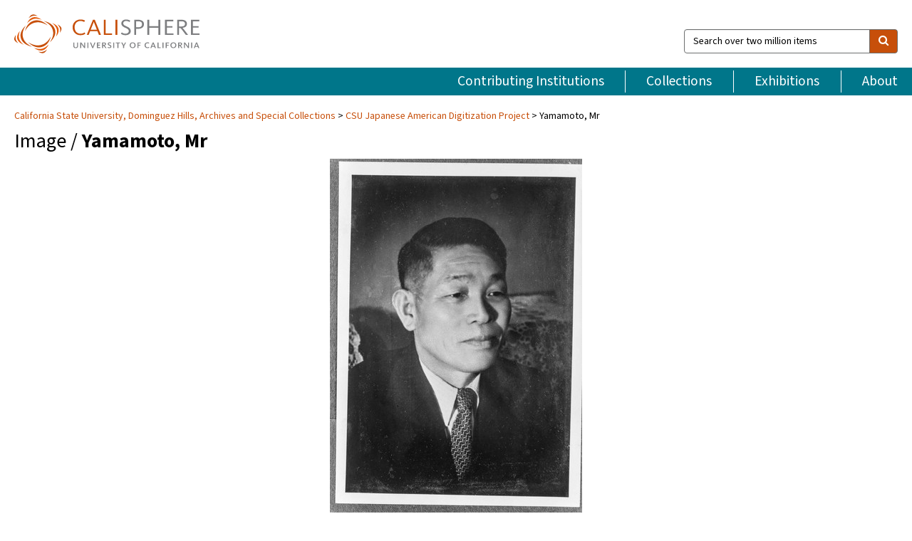

--- FILE ---
content_type: text/html; charset=UTF-8
request_url: https://calisphere.org/item/c40259e0c688736aae7b7a4fa12ab248/
body_size: 2419
content:
<!DOCTYPE html>
<html lang="en">
<head>
    <meta charset="utf-8">
    <meta name="viewport" content="width=device-width, initial-scale=1">
    <title></title>
    <style>
        body {
            font-family: "Arial";
        }
    </style>
    <script type="text/javascript">
    window.awsWafCookieDomainList = [];
    window.gokuProps = {
"key":"AQIDAHjcYu/GjX+QlghicBgQ/7bFaQZ+m5FKCMDnO+vTbNg96AH8rhIMJ+z/0ZlnwNGCUsFTAAAAfjB8BgkqhkiG9w0BBwagbzBtAgEAMGgGCSqGSIb3DQEHATAeBglghkgBZQMEAS4wEQQM0xF1depSHZO07bzbAgEQgDtkDWjfu/iA1FFovrm1DbICsUAV04yfVyp7MT61DYp7EWM6jDnLUg9RkBp27QieKrX3EpH4gWzcP8WQoA==",
          "iv":"D549pQFHLgAAAnJX",
          "context":"VZyKuayo/N2Rr5j6NXu9sAgr8cUYEF3UCItsFvOZzB+Bt7RmQ2lbcIdXl0MavGBBPqwX3YAOBS3zCecHIVmwXnkItzltnVTvXNDDjDh6+UczZfe0OMFv5N2HiExg1nXIW4xF2MPhFDl17f1EktI0Nd/5/8t2uYIMT7PB4ddk+QvBnT4/rO65bBQvVeu0TG3p0DTcbIBYrvOWxnvjSzxxvhOWWPOVXSwOq0j6yB6NcrVi9FA5OKchz/soEWMXM/vdKUWGR618zZYAv3KUsFzYv6HUKlkAO5ZACYbXrIHjpQxhzCcK3+UzAH0pZUmMDf1orRZ1V1OpJ/RhH9XYz6HjtqIsRdkbDUiWa4n4BZCAVHG389aqQpv6s3uVHfyV5OUBj9KGNaNouYiIfgT8+XE58PFMBLwks6BzBAy0Il3ViRHsIULnlDNfgBHqmszUrVIqGc/e08Z1sC8rfFGYp6f1ZhsM08X4ckNbLBS85hw3QDHTSmubldvkjvPESQHAKs29+zBY7fAl5RwdPJKJ8l7iis5l8DDTQQXC+xyG3f1d+y2ILPUEVPNVuAC6f2+Shbgw6M/YmsE4X/cBDRaYYWAOuO0FYM9AzS6qv+48UvldvMYYQUkw1P2gTegiGyjuxzxiy91GWjo2wGSe7hZ7I9UC63nOs26d7aWWB3uoIqRsWpbDCKFYNWSDxiQ+t69pDiO/4ekclPClQ6ThHvfe3z6Lxt9sTjlJcecUgr1zwEQhiudG1Zp0WctCYpFWQEeR4vf71Z5zKKcm8zXTkCG2n8sfZNRlSRehiYbWmg=="
};
    </script>
    <script src="https://5ec2a1ad32dc.d0db0a30.us-east-2.token.awswaf.com/5ec2a1ad32dc/46ee5c03b714/dcb236b90520/challenge.js"></script>
</head>
<body>
    <div id="challenge-container"></div>
    <script type="text/javascript">
        AwsWafIntegration.saveReferrer();
        AwsWafIntegration.checkForceRefresh().then((forceRefresh) => {
            if (forceRefresh) {
                AwsWafIntegration.forceRefreshToken().then(() => {
                    window.location.reload(true);
                });
            } else {
                AwsWafIntegration.getToken().then(() => {
                    window.location.reload(true);
                });
            }
        });
    </script>
    <noscript>
        <h1>JavaScript is disabled</h1>
        In order to continue, we need to verify that you're not a robot.
        This requires JavaScript. Enable JavaScript and then reload the page.
    </noscript>
</body>
</html>

--- FILE ---
content_type: text/html; charset=utf-8
request_url: https://calisphere.org/item/c40259e0c688736aae7b7a4fa12ab248/
body_size: 9033
content:


<!doctype html>
<html lang="en" class="no-js no-jquery">
  <head>
    <meta property="fb:app_id" content="416629941766392" />
    <meta charset="utf-8">
    

  
<title>Yamamoto, Mr — Calisphere</title>
    <!-- social media "cards" -->
    <!--  ↓ $('meta[property=og\\:type]) start marker for pjax hack -->
    <meta property="og:type" content="website" />
    <meta property="og:site_name" content="Calisphere"/>
    <meta name="google-site-verification" content="zswkUoo5r_a8EcfZAPG__mc9SyeH4gX4x3_cHsOwwmk" />
    <!--  ↕ stuff in the middle gets swapped out on `pjax:success` -->
    <meta name="twitter:card" content="summary_large_image" />
    <meta name="twitter:title" property="og:title" content="Yamamoto, Mr" />
    <meta name="twitter:description" property="og:description" content="
      Copy portrait of a man. Negative scan.In 1922, Kinso Ninomiya opened the Ninomiya Studio in Little Tokyo, Los Angeles. Due to Executive Order 9066 in 1942, the studio was forced to close but was reopened by Kinso and his son, Elwin Ichiro, in 1949. The studio operated in Little Tokyo until its final closing in 1986. The Ninomiya Studio Collection captures slices of Japanese American life in Los Angeles from the 1950s through the 1980s. The collection contains formal portraiture and candid photography in black and white and color as well as commercial photography for local businesses and reproductions of older photographs. The negatives come in a variety of sizes, including 8 x 10 inch negatives and panoramic negatives on Cirkut film. Each negative scanned has been selected out of multiple negatives and prints from a set. The title of the negative scan reflects the purchaser’s name.
    " />
    
      <meta name="og:image" content="https://calisphere.org/crop/999x999/26203/0c5aae949b02387dab1b8191488041e5" />
    
    <link rel="canonical" href="https://calisphere.org/item/c40259e0c688736aae7b7a4fa12ab248/" />
    
    <!--  ↓ $('meta[name=twitter\\:creator]') this should come last for pjax hack -->
    <meta name="twitter:creator" content="@calisphere" />



    <meta name="viewport" content="width=device-width, initial-scale=1.0, user-scalable=yes">
    <link rel="apple-touch-icon-precomposed" href="/favicon-152x152.png?v=2">
    <!-- Force favicon refresh per this stack overflow: http://stackoverflow.com/questions/2208933/how-do-i-force-a-favicon-refresh -->
    
    
      <link rel="stylesheet" href="/static_root/styles/vendor.fec1607d3047.css" />
      <link rel="stylesheet" href="/static_root/styles/main.2a3435242b4c.css" />
    
    
    
    
    
      <script></script>
    
    <script>
      //no-jquery class is now effectively a no-js class
      document.getElementsByTagName('html')[0].classList.remove('no-jquery');
    </script>
    




<!-- Matomo -->
<script>
  var _paq = window._paq = window._paq || [];
  /* tracker methods like "setCustomDimension" should be called before "trackPageView" */
  (function() {
    var u="//matomo.cdlib.org/";
    _paq.push(['setTrackerUrl', u+'matomo.php']);
    _paq.push(['setSiteId', '5']);
    var d=document, g=d.createElement('script'), s=d.getElementsByTagName('script')[0];
    g.async=true; g.src=u+'matomo.js'; s.parentNode.insertBefore(g,s);
  })();
</script>
<!-- End Matomo Code -->


  </head>
  <body>
    
    <div class="container-fluid">
      <a href="#js-pageContent" class="skipnav">Skip to main content</a>
      <header class="header">
        <button class="header__mobile-nav-button js-global-header__bars-icon" aria-label="navigation">
          <i class="fa fa-bars"></i>
        </button>
        <a class="header__logo js-global-header-logo" href="/">
          <img src="/static_root/images/logo-calisphere.3beaef457f80.svg" alt="Calisphere">
        </a>
        <button class="header__mobile-search-button js-global-header__search-icon" aria-label="search">
          <i class="fa fa-search"></i>
        </button>

        <div class="header__search mobile-nav__item js-global-header__search is-closed">
          <form class="global-search" role="search" id="js-searchForm" action="/search/" method="get">
            <label class="sr-only" for="header__search-field">Search over two million items</label>
            <div class="input-group">
              <input id="header__search-field" form="js-searchForm" name="q" value="" type="search" class="form-control global-search__field js-globalSearch" placeholder="Search over two million items">
              <span class="input-group-btn">
                <button class="btn btn-default global-search__button" type="submit" aria-label="search">
                  <span class="fa fa-search"></span>
                </button>
              </span>
            </div>
          </form>
        </div>
        <div class="header__nav js-global-header__mobile-links is-closed" aria-expanded="false">
          <nav class="header-nav mobile-nav" aria-label="main navigation">
            <ul>
              <li>
                <a href="/institutions/" data-pjax="js-pageContent">Contributing Institutions</a>
              </li>
              <li>
                <a href="/collections/" data-pjax="js-pageContent">Collections</a>
              </li>
              <li>
                <a href="/exhibitions/" data-pjax="js-pageContent">Exhibitions</a>
              </li>
              <li>
                <a href="/about/" data-pjax="js-pageContent">About</a>
              </li>
            </ul>
          </nav>
        </div>
      </header>
      <main id="js-pageContent">

<div id="js-itemContainer" class="obj__container" data-itemId="c40259e0c688736aae7b7a4fa12ab248">
  
    

<nav class="breadcrumb--style2" aria-label="breadcrumb navigation">
  <ul>
  
    <li>
      <a href="/institution/165/collections/" data-pjax="js-pageContent">
      
      California State University, Dominguez Hills, Archives and Special Collections
      </a>
    </li>
  

  
    <li>
      <a href="/collections/26203/" data-pjax="js-pageContent" class="js-relatedCollection">CSU Japanese American Digitization Project</a>
    </li>
  
    <li>Yamamoto, Mr</li>
  </ul>
</nav>

<h1 class="obj__heading">
  
    Image
  
 / <strong>Yamamoto, Mr</strong></h1>

<div id="js-objectViewport" data-item_id="c40259e0c688736aae7b7a4fa12ab248">

  <div class="obj-container__simple-image">

  
  <a class="obj__link"
    
      href="http://cdm16855.contentdm.oclc.org/cdm/ref/collection/p16855coll4/id/17556"
    
  >
  
    
      <div class="obj__icon-container">
        
          
          <img class="obj__simple-image" src="/clip/500x500/26203/0c5aae949b02387dab1b8191488041e5" alt="Yamamoto, Mr" width=713 height=1008 style="
            width:
              
                auto
              ; 
            height: 
              
                
                  500px
                
              ;">
          
        

        
          
            <div class="obj__overlay-icon image"></div>
          
        
      </div>
    
    
    <div class="obj__caption">
      
        
          View source image
        
         on contributor's website.
      
    </div>
    
  
  </a>
  

</div>


</div>



<div class="modal fade" id="citationModal" tabindex="-1" role="dialog" aria-labelledby="citationModalTitle">
  <div class="modal-dialog" role="document">
    <div class="modal-content">
      <div class="modal-header">
        <button type="button" class="close" data-dismiss="modal" aria-label="Close"><span aria-hidden="true">&times;</span></button>
        <h4 class="modal-title" id="citationModalTitle">Get Citation</h4>
        <p class="margin-bottom-0">We recommend you include the following information in your citation. Look below the item for additional data you may want to include.</p>
      </div>
      <div class="modal-body">
        <textarea class="citation__textarea" aria-label="Citation" onclick="this.focus();this.select()">
Title: Yamamoto, Mr
Date: 1955-07-30
Collection: CSU Japanese American Digitization Project
Owning Institution: California State University, Dominguez Hills, Archives and Special Collections
Source: Calisphere
Date of access: January 22 2026 04:58
Permalink: https://calisphere.org/item/c40259e0c688736aae7b7a4fa12ab248/</textarea>
      </div>
      <div class="modal-footer">
        <button type="button" class="btn btn-default" data-dismiss="modal">Close</button>
      </div>
    </div>
  </div>
</div>

<div class="modal fade" id="contactOwnerModal" tabindex="-1" role="dialog" aria-labelledby="contactOwnerModalTitle">
  <div class="modal-dialog" role="document">
    <div class="modal-content">
      <div class="modal-header">
        <button type="button" class="close" data-dismiss="modal" aria-label="Close"><span aria-hidden="true">&times;</span></button>
        <h4 class="modal-title" id="contactOwnerModalTitle">Contact Owning Institution</h4>
        <p class="margin-bottom-0">All fields are required.</p>
      </div>
      <form id="js-contactOwner" action="/contactOwner/" method="get">
        <div id="js-contactOwnerForm">
          <div class="modal-body">
            <div class="container-fluid">
              <div class="row">
                <div class="col-md-6">
                  <div class="contact-owner__form-col1">
                    <div class="well well-sm">
                      
                      California State University, Dominguez Hills, Archives and Special Collections<br/>
                      archives@csudh.edu<br/>
                      (310) 243-3895<br/>
                      
                        <a href="https://libguides.csudh.edu/archives-home" target="_blank">https://libguides.csudh.edu/archives-home</a>
                      
                    </div>
                    <div class="form-group">
                      <label class="control-label" for="contactOwner-name">Name:</label>
                      <input type="text" class="form-control" id="contactOwner-name" placeholder="Your full name" form="js-contactOwner" name="name">
                    </div>
                    <div class="form-group">
                      <label class="control-label" for="contactOwner-email">Email:</label>
                      <input type="email" class="form-control" id="contactOwner-email" placeholder="Your email" form="js-contactOwner" name="email">
                    </div>
                    <div class="form-group">
                      <label class="control-label has-feedback" for="contactOwner-verifyEmail">Verify Email:</label>
                      <input type="email" class="form-control" id="contactOwner-verifyEmail" placeholder="Verify your email">
                    </div>
                    <div class="form-group">
                      <label class="control-label" for="contactOwner-demographic">How would you best describe yourself?</label>
                      <select id="contactOwner-demographic" class="form-control" form="js-contactOwner" name="demographic">
                        <option value="teacher">K-12 teacher or librarian</option>
                        <option value="student">K-12 student</option>
                        <option value="college">College student</option>
                        <option value="gradstudent">Graduate student</option>
                        <option value="faculty">Faculty or Academic Researcher</option>
                        <option value="archivist">Archivist or Librarian</option>
                        <option value="genealogist">Genealogist or family researcher</option>
                        <option value="other">Other, please specify</option>
                      </select>
                    </div>
                    <div class="form-group">
                      <label class="sr-only" for="contactOwner-specifiedDemographic">If "Other," please specify</label>
                      <input type="text" class="form-control" id="contactOwner-specifiedDemographic" placeholder='If "Other," please specify' form="js-contactOwner" name="demographic-specification" disabled>
                    </div>
                  </div>
                </div>
                <div class="col-md-6 contact-owner__form-border">
                  <div class="contact-owner__form-col2">
                    <div class="well well-sm">Every item on Calisphere has been contributed to the site by a California institution. The institution can answer questions about this item, assit you with obtaining a hi-res copy, and gather additional information you may have about it. If you are experiencing technical issues, we'd request that you contact Calisphere directly.</div>
                    <div class="form-group">
                      <div class="form-group">
                        <label class="control-label" for="contactOwner-requestReason">Nature of Request</label>
                        <select id="contactOwner-requestReason" class="form-control" form="js-contactOwner" name="request_reason">
                          <option selected>Request high-resolution copy of item</option>
                          <option>Ask a copyright question</option>
                          <option>Get more information</option>
                          <option>Report an error</option>
                          <option>Leave a comment</option>
                        </select>
                      </div>
                      <div class="form-group">
                        <label class="control-label" >Subject:</label>
                        <p class="form-control-static">RE: Calisphere: <span class="js-requestReason">Request high-resolution copy of item</span> for Yamamoto, Mr</p>
                      </div>
                      <div class="form-group">
                        <label class="control-label" for="contactOwner-message">Message</label>
                        <textarea id="contactOwner-message" class="form-control contact-owner__form-textarea" form="js-contactOwner" name="message"></textarea>
                      </div>
                    </div>
                  </div>
                </div>
              </div>
            </div>
          </div>
          <div class="modal-footer">
            <div class="float-left">
              <input type="checkbox" id="contactOwner-copySelf" form="js-contactOwner" name="copySelf">
              <label for="contactOwner-copySelf">Check to send a copy of this message to your email.</label>
            </div>
            <div class="float-right">
              <button type="button" class="btn btn-default" data-dismiss="modal">Cancel</button>
              <button id="contactOwner-submit" type="submit" class="btn btn-calisphere" form="js-contactOwner">Submit</button>
            </div>
          </div>
        </div>
      </form>
    </div>
  </div>
</div>





<div class="obj-buttons">

  <div class="obj-button">
    <a class="btn btn-xs obj-buttons__citation" href="javascript: void(0)" data-toggle="modal" data-target="#citationModal">Get Citation</a>
  </div>

  <div class="obj-buttons__contact-text">
    <span>Have a question about this item? </span>
  </div>

  <div class="obj-button__contact-owner">
    <a class="btn btn-xs button__contact-owner" 
      href="/institution/165/collections/"
      data-pjax="js-pageContent"
      >
      <span class="fa fa-envelope"></span>
      Contact Owner
    </a>
  </div>

  

  
</div>


<h2 class="meta-heading">
  
    Item information.
    
    <a class="meta-heading__preview-link" href="http://cdm16855.contentdm.oclc.org/cdm/ref/collection/p16855coll4/id/17556">
      View source record on contributor's website.
    </a>
    
  
</h2>

<div class="row">
  <div class="col-md-8">
    
      <div class="meta-block" itemscope itemtype="https://schema.org/CreativeWork">

  <dl class="meta-block__list">
    <!-- Indexed At: 2025-12-03T22:16:19.813460 -->
    <!-- Page: 78.jsonl -->
    <!-- Version Path: 26203/vernacular_metadata_2025-12-03T01:02:52/mapped_metadata_2025-12-03T01:24:51/with_content_urls_2025-12-03T01:34:32 -->
    <dt class="meta-block__type">Title</dt>
    <dd class="meta-block__defin" itemprop="name">Yamamoto, Mr<br/> </dd>

    

    
      <dt class="meta-block__type">Creator</dt>
      <dd class="meta-block__defin" itemprop="creator">Ninomiya Studio: photographer <br> </dd>
    

    

    
      <dt class="meta-block__type">Date Created and/or Issued</dt>
      <dd class="meta-block__defin" itemprop="dateCreated">1955-07-30 <br> </dd>
    

    

    
      <dt class="meta-block__type">Contributing Institution</dt>
      <dd class="meta-block__defin" itemprop="provider">
        
          <a
            href="/institution/165/collections/"
            data-pjax="js-pageContent"
            data-ga-code=""
            data-ga-dim2="california-state-university-dominguez-hills-archiv"
          >
          
          California State University, Dominguez Hills, Archives and Special Collections</a> <br>
        
      </dd>
    

    
      <dt class="meta-block__type">Collection</dt>
      <dd class="meta-block__defin" itemprop="isPartOf">
        <a
          href="/collections/26203/"
          data-pjax="js-pageContent"
          class="js-relatedCollection"
          data-ga-dim1="csu_jadpcsu-japanese-american-digitization-project-this-co"
          data-ga-dim4="OAI"
        >CSU Japanese American Digitization Project</a> <br> </dd>
    

    
      <dt class="meta-block__type">Rights Information</dt>
      <dd class="meta-block__defin">
      
        Permission to publish the image must be obtained from the CSUDH Archives as owner of the physical item and copyright. In instances when the copyright ownership is not clear it is the responsibility of the researcher to obtain copyright permission. <br>
      
      
    

    

    

    <!-- rights date is not currently multivalued -->
    

    
			<dt class="meta-block__type">Description</dt>
			<dd class="meta-block__defin" itemprop="description">Copy portrait of a man. Negative scan. <br> In 1922, Kinso Ninomiya opened the Ninomiya Studio in Little Tokyo, Los Angeles. Due to Executive Order 9066 in 1942, the studio was forced to close but was reopened by Kinso and his son, Elwin Ichiro, in 1949. The studio operated in Little Tokyo until its final closing in 1986. The Ninomiya Studio Collection captures slices of Japanese American life in Los Angeles from the 1950s through the 1980s. The collection contains formal portraiture and candid photography in black and white and color as well as commercial photography for local businesses and reproductions of older photographs. The negatives come in a variety of sizes, including 8 x 10 inch negatives and panoramic negatives on Cirkut film. Each negative scanned has been selected out of multiple negatives and prints from a set. The title of the negative scan reflects the purchaser’s name. <br> </dd>
		

    
			<dt class="meta-block__type">Type</dt>
			<dd class="meta-block__defin">image <br> </dd>
		

    
			<dt class="meta-block__type">Format</dt>
			<dd class="meta-block__defin">Photographs <br> black and white, 5 x 7 inches; 1 negative <br> image/jpeg <br> </dd>
		

    

    

    
			<dt class="meta-block__type">Identifier</dt>
			<dd class="meta-block__defin">nino_55-343_01 <br> csudh_nino_02328 <br> <a href="http://cdm16855.contentdm.oclc.org/cdm/ref/collection/p16855coll4/id/17556" rel="nofollow">http://cdm16855.contentdm.oclc.org/cdm/ref/collection/p16855coll4/id/17556</a> <br> </dd>
		

    
			<dt class="meta-block__type">Language</dt>
			<dd class="meta-block__defin" itemprop="inLanguage">English <br> </dd>
		

    
      <dt class="meta-block__type">Subject</dt>
			<dd class="meta-block__defin" itemprop="about">Portrait photography <br> </dd>
		

    

    
			<dt class="meta-block__type">Place</dt>
			<dd class="meta-block__defin">Los Angeles, California <br> </dd>
		

    
			<dt class="meta-block__type">Source</dt>
			<dd class="meta-block__defin">CSU Dominguez Hills Department of Archives and Special Collections <br> </dd>
		

    
      <dt class="meta-block__type">Relation</dt>
      <dd class="meta-block__defin">
        
          <a href="/collections/26203/?relation_ss=California%20State%20University%20Japanese%20American%20Digitization%20Project" rel="nofollow">California State University Japanese American Digitization Project</a>
        
      <br/>
        
          <a href="https://oac.cdlib.org/findaid/ark:/13030/c84t6q6p/" rel="nofollow">https://oac.cdlib.org/findaid/ark:/13030/c84t6q6p/</a>
        
      <br/>
        
          <a href="/collections/26203/?relation_ss=Ninomiya%20Studio%20Collection" rel="nofollow">Ninomiya Studio Collection</a>
        
      <br/></dd>
    

    

    

    

  </dl>

</div>

    
  </div>
  <div class="col-md-4">
    <div class="meta-sidebar">
      <div class="meta-sidebar__block">
        <h3>About the collections in Calisphere</h3>
        <p>Learn more about the collections in Calisphere. View our <a href="/overview/" data-pjax="js-pageContent">statement on digital primary resources</a>.</p>
      </div>
      <div class="meta-sidebar__block">
        <h3>Copyright, permissions, and use</h3>
        <p>If you're wondering about permissions and what you can do with this item, a good starting point is the "rights information" on this page. See our <a href="/terms/" data-pjax="js-pageContent">terms of use</a> for more tips.</p>
      </div>
      <div class="meta-sidebar__block">
        <h3>Share your story</h3>
        <p>Has Calisphere helped you advance your research, complete a project, or find something meaningful? We'd love to hear about it; please <a href="/contact/" data-pjax="js-pageContent">send us a message</a>.</p>
      </div>
    </div>
  </div>
</div>



  
</div>

<h2>Explore related content on Calisphere:</h2>

<div id="js-relatedExhibitions"></div>

<div id="js-carouselContainer" class="carousel__container">
  


  
    <div class="carousel__search-results" data-set="mlt-set">
      <strong>Similar items</strong> on Calisphere
    </div>
  

  
    &nbsp;
  

  

  <div class="carousel" id="js-carousel" data-carousel_start="" data-numFound="25">
    

  
  <div class="js-carousel_item carousel__item">
    <a class="carousel__link js-item-link" href="/item/c40259e0c688736aae7b7a4fa12ab248/" data-item_id="c40259e0c688736aae7b7a4fa12ab248" data-item_number="">
      <div class="thumbnail__container">
        
          <img
          data-lazy="/crop/120x120/26203/0c5aae949b02387dab1b8191488041e5"
          
          class="carousel__image"
          
          alt="Yamamoto, Mr"
          >

          

        
      </div>
      <div class="carousel__thumbnail-caption">: Yamamoto, Mr
      </div>
    </a>
  </div>
  
  <div class="js-carousel_item carousel__item">
    <a class="carousel__link js-item-link" href="/item/2cf8519ba07bc4959ecf3ce5561c99f5/" data-item_id="2cf8519ba07bc4959ecf3ce5561c99f5" data-item_number="">
      <div class="thumbnail__container">
        
          <img
          data-lazy="/crop/120x120/26203/e46be75c1b101680c5a66339c74a74dc"
          
          class="carousel__image"
          
          alt="Yamamoto, Mr"
          >

          

        
      </div>
      <div class="carousel__thumbnail-caption">: Yamamoto, Mr
      </div>
    </a>
  </div>
  
  <div class="js-carousel_item carousel__item">
    <a class="carousel__link js-item-link" href="/item/4a04946b00b2fbc79b0fbfd4273a2949/" data-item_id="4a04946b00b2fbc79b0fbfd4273a2949" data-item_number="">
      <div class="thumbnail__container">
        
          <img
          data-lazy="/crop/120x120/26203/5a512ec88426e1d7c429346fb57c004d"
          
          class="carousel__image"
          
          alt="Yamamoto, Mr"
          >

          

        
      </div>
      <div class="carousel__thumbnail-caption">: Yamamoto, Mr
      </div>
    </a>
  </div>
  
  <div class="js-carousel_item carousel__item">
    <a class="carousel__link js-item-link" href="/item/7002d3220caa8554b8a798a153bbf932/" data-item_id="7002d3220caa8554b8a798a153bbf932" data-item_number="">
      <div class="thumbnail__container">
        
          <img
          data-lazy="/crop/120x120/26203/6b5f972f06f171f39abb7b3aeeae1f84"
          
          class="carousel__image"
          
          alt="Yamamoto, Mr"
          >

          

        
      </div>
      <div class="carousel__thumbnail-caption">: Yamamoto, Mr
      </div>
    </a>
  </div>
  
  <div class="js-carousel_item carousel__item">
    <a class="carousel__link js-item-link" href="/item/70d2653a3a2f19eb67caaafc390077db/" data-item_id="70d2653a3a2f19eb67caaafc390077db" data-item_number="">
      <div class="thumbnail__container">
        
          <img
          data-lazy="/crop/120x120/26203/0dd30a3bee08c5db478313856e234242"
          
          class="carousel__image"
          
          alt="Yamamoto, Mr"
          >

          

        
      </div>
      <div class="carousel__thumbnail-caption">: Yamamoto, Mr
      </div>
    </a>
  </div>
  
  <div class="js-carousel_item carousel__item">
    <a class="carousel__link js-item-link" href="/item/a2d7fa15e8e565fd157f79e136c56754/" data-item_id="a2d7fa15e8e565fd157f79e136c56754" data-item_number="">
      <div class="thumbnail__container">
        
          <img
          data-lazy="/crop/120x120/26203/89d2750cdb6e82b474e634dc530b6ad7"
          
          class="carousel__image"
          
          alt="Yamamoto, Mr"
          >

          

        
      </div>
      <div class="carousel__thumbnail-caption">: Yamamoto, Mr
      </div>
    </a>
  </div>
  
  <div class="js-carousel_item carousel__item">
    <a class="carousel__link js-item-link" href="/item/a53c4407bdcd3d1f76ea8cac118c9fda/" data-item_id="a53c4407bdcd3d1f76ea8cac118c9fda" data-item_number="">
      <div class="thumbnail__container">
        
          <img
          data-lazy="/crop/120x120/26203/1a4b45d6102ce52668fb456357954a59"
          
          class="carousel__image"
          
          alt="Yamamoto, Mr"
          >

          

        
      </div>
      <div class="carousel__thumbnail-caption">: Yamamoto, Mr
      </div>
    </a>
  </div>
  
  <div class="js-carousel_item carousel__item">
    <a class="carousel__link js-item-link" href="/item/85e6fc6a286fffafc3ee41ee3096906d/" data-item_id="85e6fc6a286fffafc3ee41ee3096906d" data-item_number="">
      <div class="thumbnail__container">
        
          <img
          data-lazy="/crop/120x120/26203/d9cb5d6b450f3002eb378a5746e21c72"
          
          class="carousel__image"
          
          alt="Urdaneta, Dick"
          >

          

        
      </div>
      <div class="carousel__thumbnail-caption">: Urdaneta, Dick
      </div>
    </a>
  </div>
  
  <div class="js-carousel_item carousel__item">
    <a class="carousel__link js-item-link" href="/item/6195dd18d4e0ac99b3600b5d3e771d4d/" data-item_id="6195dd18d4e0ac99b3600b5d3e771d4d" data-item_number="">
      <div class="thumbnail__container">
        
          <img
          data-lazy="/crop/120x120/26203/b57068b43ef52f471e438a8e56af0087"
          
          class="carousel__image"
          
          alt="Kato, Kitayaka"
          >

          

        
      </div>
      <div class="carousel__thumbnail-caption">: Kato, Kitayaka
      </div>
    </a>
  </div>
  
  <div class="js-carousel_item carousel__item">
    <a class="carousel__link js-item-link" href="/item/b1e31c2807f49e9ab07c7bd48375c709/" data-item_id="b1e31c2807f49e9ab07c7bd48375c709" data-item_number="">
      <div class="thumbnail__container">
        
          <img
          data-lazy="/crop/120x120/26203/6d453e13189fb28c300991b83ec407d9"
          
          class="carousel__image"
          
          alt="Tsurodome, Mrs"
          >

          

        
      </div>
      <div class="carousel__thumbnail-caption">: Tsurodome, Mrs
      </div>
    </a>
  </div>
  
  <div class="js-carousel_item carousel__item">
    <a class="carousel__link js-item-link" href="/item/ceac6e1a6a5de1d1f60ef4cb64b0e1de/" data-item_id="ceac6e1a6a5de1d1f60ef4cb64b0e1de" data-item_number="">
      <div class="thumbnail__container">
        
          <img
          data-lazy="/crop/120x120/26203/09365121200dd5caa17cd4a503ba7108"
          
          class="carousel__image"
          
          alt="Miyamoto, David"
          >

          

        
      </div>
      <div class="carousel__thumbnail-caption">: Miyamoto, David
      </div>
    </a>
  </div>
  
  <div class="js-carousel_item carousel__item">
    <a class="carousel__link js-item-link" href="/item/54f239c79f5d8606e5a1f0201eb4322d/" data-item_id="54f239c79f5d8606e5a1f0201eb4322d" data-item_number="">
      <div class="thumbnail__container">
        
          <img
          data-lazy="/crop/120x120/26203/b48ac95478009f98000840cd0345942c"
          
          class="carousel__image"
          
          alt="Yoneda, Frank"
          >

          

        
      </div>
      <div class="carousel__thumbnail-caption">: Yoneda, Frank
      </div>
    </a>
  </div>
  
  <div class="js-carousel_item carousel__item">
    <a class="carousel__link js-item-link" href="/item/301f2d79bcf46fb167c29c1f5d4e95a4/" data-item_id="301f2d79bcf46fb167c29c1f5d4e95a4" data-item_number="">
      <div class="thumbnail__container">
        
          <img
          data-lazy="/crop/120x120/26203/65bb9491a92d79c4ba47569a335901ef"
          
          class="carousel__image"
          
          alt="Kang, Y.S"
          >

          

        
      </div>
      <div class="carousel__thumbnail-caption">: Kang, Y.S
      </div>
    </a>
  </div>
  
  <div class="js-carousel_item carousel__item">
    <a class="carousel__link js-item-link" href="/item/8a77e50e1cbbe4352e48f9e478b68094/" data-item_id="8a77e50e1cbbe4352e48f9e478b68094" data-item_number="">
      <div class="thumbnail__container">
        
          <img
          data-lazy="/crop/120x120/26203/e72312da433928c778ec4af9cc9577e1"
          
          class="carousel__image"
          
          alt="Nakasone, Mr"
          >

          

        
      </div>
      <div class="carousel__thumbnail-caption">: Nakasone, Mr
      </div>
    </a>
  </div>
  
  <div class="js-carousel_item carousel__item">
    <a class="carousel__link js-item-link" href="/item/b1cd3a734455c1142293e80ddcbebae2/" data-item_id="b1cd3a734455c1142293e80ddcbebae2" data-item_number="">
      <div class="thumbnail__container">
        
          <img
          data-lazy="/crop/120x120/26203/2062b7641cdaaa4fa9a4953afbe9049a"
          
          class="carousel__image"
          
          alt="Otani, Norio"
          >

          

        
      </div>
      <div class="carousel__thumbnail-caption">: Otani, Norio
      </div>
    </a>
  </div>
  
  <div class="js-carousel_item carousel__item">
    <a class="carousel__link js-item-link" href="/item/01db839c04c546b47b946362ea6b5f85/" data-item_id="01db839c04c546b47b946362ea6b5f85" data-item_number="">
      <div class="thumbnail__container">
        
          <img
          data-lazy="/crop/120x120/26203/4132700f991f9acfaa940d8205369506"
          
          class="carousel__image"
          
          alt="[Family]"
          >

          

        
      </div>
      <div class="carousel__thumbnail-caption">: [Family]
      </div>
    </a>
  </div>
  
  <div class="js-carousel_item carousel__item">
    <a class="carousel__link js-item-link" href="/item/d8e43f3155a6dd379e243240187dad3c/" data-item_id="d8e43f3155a6dd379e243240187dad3c" data-item_number="">
      <div class="thumbnail__container">
        
          <img
          data-lazy="/crop/120x120/26203/d9ee5395b1d6fdd54b6e27e6ca555018"
          
          class="carousel__image"
          
          alt="Ninomiya, Mitchell"
          >

          

        
      </div>
      <div class="carousel__thumbnail-caption">: Ninomiya, Mitchell
      </div>
    </a>
  </div>
  
  <div class="js-carousel_item carousel__item">
    <a class="carousel__link js-item-link" href="/item/27bc9839bd69febad9649405ce93aac9/" data-item_id="27bc9839bd69febad9649405ce93aac9" data-item_number="">
      <div class="thumbnail__container">
        
          <img
          data-lazy="/crop/120x120/26203/325e0027e8c2818a723149fc58375c69"
          
          class="carousel__image"
          
          alt="Papp, Frank M"
          >

          

        
      </div>
      <div class="carousel__thumbnail-caption">: Papp, Frank M
      </div>
    </a>
  </div>
  
  <div class="js-carousel_item carousel__item">
    <a class="carousel__link js-item-link" href="/item/25461d2aefa2bed823455fc166122bde/" data-item_id="25461d2aefa2bed823455fc166122bde" data-item_number="">
      <div class="thumbnail__container">
        
          <img
          data-lazy="/crop/120x120/26203/c9b698089775a8914b695897f00e7e16"
          
          class="carousel__image"
          
          alt="Ninomiya, Kinso"
          >

          

        
      </div>
      <div class="carousel__thumbnail-caption">: Ninomiya, Kinso
      </div>
    </a>
  </div>
  
  <div class="js-carousel_item carousel__item">
    <a class="carousel__link js-item-link" href="/item/741bd010484cda682178bee52420af6b/" data-item_id="741bd010484cda682178bee52420af6b" data-item_number="">
      <div class="thumbnail__container">
        
          <img
          data-lazy="/crop/120x120/26203/1ef0ac6a2b0fa53335a0b325384492ed"
          
          class="carousel__image"
          
          alt="Kurihara, Kelly"
          >

          

        
      </div>
      <div class="carousel__thumbnail-caption">: Kurihara, Kelly
      </div>
    </a>
  </div>
  
  <div class="js-carousel_item carousel__item">
    <a class="carousel__link js-item-link" href="/item/333203793fc80c99f8a72441ed1e2c2c/" data-item_id="333203793fc80c99f8a72441ed1e2c2c" data-item_number="">
      <div class="thumbnail__container">
        
          <img
          data-lazy="/crop/120x120/26203/138d7057d76053b65a7e56defb8ec4ed"
          
          class="carousel__image"
          
          alt="Yoshimato, Ken"
          >

          

        
      </div>
      <div class="carousel__thumbnail-caption">: Yoshimato, Ken
      </div>
    </a>
  </div>
  
  <div class="js-carousel_item carousel__item">
    <a class="carousel__link js-item-link" href="/item/9fb063c62f4e2b6d7aea7e1bb81f28c8/" data-item_id="9fb063c62f4e2b6d7aea7e1bb81f28c8" data-item_number="">
      <div class="thumbnail__container">
        
          <img
          data-lazy="/crop/120x120/26203/7769e3c7492a66a386b4eac6add26f36"
          
          class="carousel__image"
          
          alt="Hara"
          >

          

        
      </div>
      <div class="carousel__thumbnail-caption">: Hara
      </div>
    </a>
  </div>
  
  <div class="js-carousel_item carousel__item">
    <a class="carousel__link js-item-link" href="/item/c6e36c7cc4567eaa808110a928804c44/" data-item_id="c6e36c7cc4567eaa808110a928804c44" data-item_number="">
      <div class="thumbnail__container">
        
          <img
          data-lazy="/crop/120x120/26203/526c81236045b7a7f0d1056200b907d5"
          
          class="carousel__image"
          
          alt="Kubota, Rose K"
          >

          

        
      </div>
      <div class="carousel__thumbnail-caption">: Kubota, Rose K
      </div>
    </a>
  </div>
  
  <div class="js-carousel_item carousel__item">
    <a class="carousel__link js-item-link" href="/item/6fb2d25f39eab9b693851c91358f8981/" data-item_id="6fb2d25f39eab9b693851c91358f8981" data-item_number="">
      <div class="thumbnail__container">
        
          <img
          data-lazy="/crop/120x120/26203/8552605dda559b9677ec5eafb159c2a9"
          
          class="carousel__image"
          
          alt="Kurihara, Karyn"
          >

          

        
      </div>
      <div class="carousel__thumbnail-caption">: Kurihara, Karyn
      </div>
    </a>
  </div>
  
  <div class="js-carousel_item carousel__item">
    <a class="carousel__link js-item-link" href="/item/250c47ddee74be0fe12b47b3a8c80a7e/" data-item_id="250c47ddee74be0fe12b47b3a8c80a7e" data-item_number="">
      <div class="thumbnail__container">
        
          <img
          data-lazy="/crop/120x120/26203/ae5361062a925f10a0867c70a565a53d"
          
          class="carousel__image"
          
          alt="Terazawa, Toshio"
          >

          

        
      </div>
      <div class="carousel__thumbnail-caption">: Terazawa, Toshio
      </div>
    </a>
  </div>
  

  </div>

</div>

<div class="related-coll__item-wrapper">
  <div class="related-coll--search-results-page" id="js-relatedCollections">
    


<div class="related-coll" id="related-coll">
  <div class="related-coll__title">
    <!-- if we're on an item page -->
    
      <!-- if we've explicitly selected a single collection from the facet sidebar -->
      
        <strong>Collections</strong> containing your search results (1 found)
      
    
  </div>
  <div class="related-coll__lockup-container">
  
    <div class="col-xs-12 col-sm-4" role="group" aria-labelledby="label-csu-japanese-american-digitization-project">
      <a class="related-coll__link js-relatedCollection" href="/collections/26203/" data-pjax="js-pageContent">
        <div class="related-coll__container">
          <div class="col-xs-12 col-sm-12">

            
            
            
            <div class="related-coll__thumbnail-container1">
              
                <img
                src="/crop/300x300/26203/0c5aae949b02387dab1b8191488041e5"
                class="thumbnail__image"
                alt="">

                

              
            </div>
            
            
            
            <div class="related-coll__thumbnail-container2">
              
                <img
                src="/crop/300x300/26203/26dad79f9333aeb8bfdc88df3fe718e0"
                class="thumbnail__image"
                alt="">

                

              
            </div>
            
            
            
            <div class="related-coll__thumbnail-container3">
              
                <img
                src="/crop/300x300/26203/fb93bb9f2479bd203536dbe0e758309f"
                class="thumbnail__image"
                alt="">

                

              
            </div>
            
            
            
            
            
          </div>
          <div class="col-xs-12 col-sm-12 related-coll__caption" id="label-csu-japanese-american-digitization-project">
            <p>CSU Japanese American Digitization Project</p>
            <p>Institution: California State University, Dominguez Hills, Archives and Special Collections</p>
          </div>
        </div>
      </a>
    </div>
  

  

  
  </div>

</div>

  </div>
</div>
<!--
  header returned from solr; for debugging
  
  -->
</main>
      
<footer class="footer">
  <a class="footer__logo js-global-header-logo" href="/">
    <img src="/static_root/images/logo-calisphere.3beaef457f80.svg" alt="Calisphere">
  </a>

  <div class="footer__search mobile-nav__item">
    <form class="global-search" role="search" id="js-footerSearch" action="/search/" method="get">
      <label for="footer__search-field" class="global-search__label">Search over two million items</label>
      <div class="input-group">
        <input id="footer__search-field" form="js-footerSearch" name="q" value="" type="search" class="form-control global-search__field js-globalSearch">
        <span class="input-group-btn">
          <button class="btn btn-default global-search__button" type="submit" aria-label="search"><span class="fa fa-search"></span>
          </button>
        </span>
      </div>
    </form>
  </div>

  <div class="footer__nav">
    <nav class="footer-nav mobile-nav" aria-label="footer navigation">
      <ul>
        <li>
          <a href="/" data-pjax="js-pageContent">
            Home
          </a>
        </li>
        <li>
          <a href="/about/" data-pjax="js-pageContent">
            About Calisphere
          </a>
        </li>
        <li>
          <a href="/institutions/" data-pjax="js-pageContent">
            Contributing Institutions
          </a>
        </li>
        <li>
          <a href="/collections/" data-pjax="js-pageContent">
            Collections
          </a>
        </li>
        <li>
          <a href="/exhibitions/" data-pjax="js-pageContent">
            Exhibitions
          </a>
        </li>
        <li>
          <a href="/help/" data-pjax="js-pageContent">
            FAQs
          </a>
        </li>
        <li>
          <a href="/terms/" data-pjax="js-pageContent">
            Terms of Use
          </a>
        </li>
        <li>
          <a href="/privacy/" data-pjax="js-pageContent">
            Privacy Statement
          </a>
        </li>
        <li>
          <a href="https://cdlib.org/about/policies-and-guidelines/accessibility/">Accessibility</a>
        </li>
        <li>
          <a href="/contact/" data-pjax="js-pageContent">
            Contact Us
          </a>
        </li>
      </ul>
    </nav>
  </div>

  <div class="footer__copyright">
    Calisphere is a service of the <a href="https://libraries.universityofcalifornia.edu/">UC Libraries</a>,<br> powered by the <a href="https://cdlib.org/">California Digital Library</a>.
  </div>
  <div class="footer__social-icons" role="group" aria-labelledby="footer-connect-label">
    <span id="footer-connect-label">Connect with us:</span>
    <a class="footer__twitter-icon"
       href="https://twitter.com/calisphere"
       aria-label="Calisphere on Twitter"><span class="fa fa-twitter-square"></span>
    </a>
    <a class="footer__facebook-icon"
       href="https://www.facebook.com/calisphere"
       aria-label="Calisphere on Facebook"><span class="fa fa-facebook-square"></span>
    </a>
  </div>
</footer>

    </div>

    
    
      <script src="/static_root/scripts/vendor.740415ea1c91.js"></script>
      <script src="/static_root/scripts/vendor/modernizr.a70e209a2b26.js"></script>
    

    <script src="/static_root/scripts/calisphere.4af31f4c8753.js"></script>

    
    
  </body>
</html>


--- FILE ---
content_type: text/html; charset=utf-8
request_url: https://calisphere.org/carousel/?itemId=c40259e0c688736aae7b7a4fa12ab248&rows=24&start=0&init=true
body_size: 2080
content:



  
    <div class="carousel__search-results" data-set="mlt-set">
      <strong>Similar items</strong> on Calisphere
    </div>
  

  
    &nbsp;
  

  

  <div class="carousel" id="js-carousel" data-carousel_start="0" data-numFound="25">
    

  
  <div class="js-carousel_item carousel__item--selected">
    <a class="carousel__link js-item-link" href="/item/c40259e0c688736aae7b7a4fa12ab248/" data-item_id="c40259e0c688736aae7b7a4fa12ab248" data-item_number="0">
      <div class="thumbnail__container">
        
          <img
          data-lazy="/crop/120x120/26203/0c5aae949b02387dab1b8191488041e5"
          
          class="carousel__image--selected"
          
          alt="Yamamoto, Mr"
          >

          

        
      </div>
      <div class="carousel__thumbnail-caption">0: Yamamoto, Mr
      </div>
    </a>
  </div>
  
  <div class="js-carousel_item carousel__item">
    <a class="carousel__link js-item-link" href="/item/2cf8519ba07bc4959ecf3ce5561c99f5/" data-item_id="2cf8519ba07bc4959ecf3ce5561c99f5" data-item_number="1">
      <div class="thumbnail__container">
        
          <img
          data-lazy="/crop/120x120/26203/e46be75c1b101680c5a66339c74a74dc"
          
          class="carousel__image"
          
          alt="Yamamoto, Mr"
          >

          

        
      </div>
      <div class="carousel__thumbnail-caption">1: Yamamoto, Mr
      </div>
    </a>
  </div>
  
  <div class="js-carousel_item carousel__item">
    <a class="carousel__link js-item-link" href="/item/4a04946b00b2fbc79b0fbfd4273a2949/" data-item_id="4a04946b00b2fbc79b0fbfd4273a2949" data-item_number="2">
      <div class="thumbnail__container">
        
          <img
          data-lazy="/crop/120x120/26203/5a512ec88426e1d7c429346fb57c004d"
          
          class="carousel__image"
          
          alt="Yamamoto, Mr"
          >

          

        
      </div>
      <div class="carousel__thumbnail-caption">2: Yamamoto, Mr
      </div>
    </a>
  </div>
  
  <div class="js-carousel_item carousel__item">
    <a class="carousel__link js-item-link" href="/item/7002d3220caa8554b8a798a153bbf932/" data-item_id="7002d3220caa8554b8a798a153bbf932" data-item_number="3">
      <div class="thumbnail__container">
        
          <img
          data-lazy="/crop/120x120/26203/6b5f972f06f171f39abb7b3aeeae1f84"
          
          class="carousel__image"
          
          alt="Yamamoto, Mr"
          >

          

        
      </div>
      <div class="carousel__thumbnail-caption">3: Yamamoto, Mr
      </div>
    </a>
  </div>
  
  <div class="js-carousel_item carousel__item">
    <a class="carousel__link js-item-link" href="/item/70d2653a3a2f19eb67caaafc390077db/" data-item_id="70d2653a3a2f19eb67caaafc390077db" data-item_number="4">
      <div class="thumbnail__container">
        
          <img
          data-lazy="/crop/120x120/26203/0dd30a3bee08c5db478313856e234242"
          
          class="carousel__image"
          
          alt="Yamamoto, Mr"
          >

          

        
      </div>
      <div class="carousel__thumbnail-caption">4: Yamamoto, Mr
      </div>
    </a>
  </div>
  
  <div class="js-carousel_item carousel__item">
    <a class="carousel__link js-item-link" href="/item/a2d7fa15e8e565fd157f79e136c56754/" data-item_id="a2d7fa15e8e565fd157f79e136c56754" data-item_number="5">
      <div class="thumbnail__container">
        
          <img
          data-lazy="/crop/120x120/26203/89d2750cdb6e82b474e634dc530b6ad7"
          
          class="carousel__image"
          
          alt="Yamamoto, Mr"
          >

          

        
      </div>
      <div class="carousel__thumbnail-caption">5: Yamamoto, Mr
      </div>
    </a>
  </div>
  
  <div class="js-carousel_item carousel__item">
    <a class="carousel__link js-item-link" href="/item/a53c4407bdcd3d1f76ea8cac118c9fda/" data-item_id="a53c4407bdcd3d1f76ea8cac118c9fda" data-item_number="6">
      <div class="thumbnail__container">
        
          <img
          data-lazy="/crop/120x120/26203/1a4b45d6102ce52668fb456357954a59"
          
          class="carousel__image"
          
          alt="Yamamoto, Mr"
          >

          

        
      </div>
      <div class="carousel__thumbnail-caption">6: Yamamoto, Mr
      </div>
    </a>
  </div>
  
  <div class="js-carousel_item carousel__item">
    <a class="carousel__link js-item-link" href="/item/85e6fc6a286fffafc3ee41ee3096906d/" data-item_id="85e6fc6a286fffafc3ee41ee3096906d" data-item_number="7">
      <div class="thumbnail__container">
        
          <img
          data-lazy="/crop/120x120/26203/d9cb5d6b450f3002eb378a5746e21c72"
          
          class="carousel__image"
          
          alt="Urdaneta, Dick"
          >

          

        
      </div>
      <div class="carousel__thumbnail-caption">7: Urdaneta, Dick
      </div>
    </a>
  </div>
  
  <div class="js-carousel_item carousel__item">
    <a class="carousel__link js-item-link" href="/item/6195dd18d4e0ac99b3600b5d3e771d4d/" data-item_id="6195dd18d4e0ac99b3600b5d3e771d4d" data-item_number="8">
      <div class="thumbnail__container">
        
          <img
          data-lazy="/crop/120x120/26203/b57068b43ef52f471e438a8e56af0087"
          
          class="carousel__image"
          
          alt="Kato, Kitayaka"
          >

          

        
      </div>
      <div class="carousel__thumbnail-caption">8: Kato, Kitayaka
      </div>
    </a>
  </div>
  
  <div class="js-carousel_item carousel__item">
    <a class="carousel__link js-item-link" href="/item/b1e31c2807f49e9ab07c7bd48375c709/" data-item_id="b1e31c2807f49e9ab07c7bd48375c709" data-item_number="9">
      <div class="thumbnail__container">
        
          <img
          data-lazy="/crop/120x120/26203/6d453e13189fb28c300991b83ec407d9"
          
          class="carousel__image"
          
          alt="Tsurodome, Mrs"
          >

          

        
      </div>
      <div class="carousel__thumbnail-caption">9: Tsurodome, Mrs
      </div>
    </a>
  </div>
  
  <div class="js-carousel_item carousel__item">
    <a class="carousel__link js-item-link" href="/item/ceac6e1a6a5de1d1f60ef4cb64b0e1de/" data-item_id="ceac6e1a6a5de1d1f60ef4cb64b0e1de" data-item_number="10">
      <div class="thumbnail__container">
        
          <img
          data-lazy="/crop/120x120/26203/09365121200dd5caa17cd4a503ba7108"
          
          class="carousel__image"
          
          alt="Miyamoto, David"
          >

          

        
      </div>
      <div class="carousel__thumbnail-caption">10: Miyamoto, David
      </div>
    </a>
  </div>
  
  <div class="js-carousel_item carousel__item">
    <a class="carousel__link js-item-link" href="/item/54f239c79f5d8606e5a1f0201eb4322d/" data-item_id="54f239c79f5d8606e5a1f0201eb4322d" data-item_number="11">
      <div class="thumbnail__container">
        
          <img
          data-lazy="/crop/120x120/26203/b48ac95478009f98000840cd0345942c"
          
          class="carousel__image"
          
          alt="Yoneda, Frank"
          >

          

        
      </div>
      <div class="carousel__thumbnail-caption">11: Yoneda, Frank
      </div>
    </a>
  </div>
  
  <div class="js-carousel_item carousel__item">
    <a class="carousel__link js-item-link" href="/item/301f2d79bcf46fb167c29c1f5d4e95a4/" data-item_id="301f2d79bcf46fb167c29c1f5d4e95a4" data-item_number="12">
      <div class="thumbnail__container">
        
          <img
          data-lazy="/crop/120x120/26203/65bb9491a92d79c4ba47569a335901ef"
          
          class="carousel__image"
          
          alt="Kang, Y.S"
          >

          

        
      </div>
      <div class="carousel__thumbnail-caption">12: Kang, Y.S
      </div>
    </a>
  </div>
  
  <div class="js-carousel_item carousel__item">
    <a class="carousel__link js-item-link" href="/item/8a77e50e1cbbe4352e48f9e478b68094/" data-item_id="8a77e50e1cbbe4352e48f9e478b68094" data-item_number="13">
      <div class="thumbnail__container">
        
          <img
          data-lazy="/crop/120x120/26203/e72312da433928c778ec4af9cc9577e1"
          
          class="carousel__image"
          
          alt="Nakasone, Mr"
          >

          

        
      </div>
      <div class="carousel__thumbnail-caption">13: Nakasone, Mr
      </div>
    </a>
  </div>
  
  <div class="js-carousel_item carousel__item">
    <a class="carousel__link js-item-link" href="/item/b1cd3a734455c1142293e80ddcbebae2/" data-item_id="b1cd3a734455c1142293e80ddcbebae2" data-item_number="14">
      <div class="thumbnail__container">
        
          <img
          data-lazy="/crop/120x120/26203/2062b7641cdaaa4fa9a4953afbe9049a"
          
          class="carousel__image"
          
          alt="Otani, Norio"
          >

          

        
      </div>
      <div class="carousel__thumbnail-caption">14: Otani, Norio
      </div>
    </a>
  </div>
  
  <div class="js-carousel_item carousel__item">
    <a class="carousel__link js-item-link" href="/item/01db839c04c546b47b946362ea6b5f85/" data-item_id="01db839c04c546b47b946362ea6b5f85" data-item_number="15">
      <div class="thumbnail__container">
        
          <img
          data-lazy="/crop/120x120/26203/4132700f991f9acfaa940d8205369506"
          
          class="carousel__image"
          
          alt="[Family]"
          >

          

        
      </div>
      <div class="carousel__thumbnail-caption">15: [Family]
      </div>
    </a>
  </div>
  
  <div class="js-carousel_item carousel__item">
    <a class="carousel__link js-item-link" href="/item/d8e43f3155a6dd379e243240187dad3c/" data-item_id="d8e43f3155a6dd379e243240187dad3c" data-item_number="16">
      <div class="thumbnail__container">
        
          <img
          data-lazy="/crop/120x120/26203/d9ee5395b1d6fdd54b6e27e6ca555018"
          
          class="carousel__image"
          
          alt="Ninomiya, Mitchell"
          >

          

        
      </div>
      <div class="carousel__thumbnail-caption">16: Ninomiya, Mitchell
      </div>
    </a>
  </div>
  
  <div class="js-carousel_item carousel__item">
    <a class="carousel__link js-item-link" href="/item/27bc9839bd69febad9649405ce93aac9/" data-item_id="27bc9839bd69febad9649405ce93aac9" data-item_number="17">
      <div class="thumbnail__container">
        
          <img
          data-lazy="/crop/120x120/26203/325e0027e8c2818a723149fc58375c69"
          
          class="carousel__image"
          
          alt="Papp, Frank M"
          >

          

        
      </div>
      <div class="carousel__thumbnail-caption">17: Papp, Frank M
      </div>
    </a>
  </div>
  
  <div class="js-carousel_item carousel__item">
    <a class="carousel__link js-item-link" href="/item/25461d2aefa2bed823455fc166122bde/" data-item_id="25461d2aefa2bed823455fc166122bde" data-item_number="18">
      <div class="thumbnail__container">
        
          <img
          data-lazy="/crop/120x120/26203/c9b698089775a8914b695897f00e7e16"
          
          class="carousel__image"
          
          alt="Ninomiya, Kinso"
          >

          

        
      </div>
      <div class="carousel__thumbnail-caption">18: Ninomiya, Kinso
      </div>
    </a>
  </div>
  
  <div class="js-carousel_item carousel__item">
    <a class="carousel__link js-item-link" href="/item/741bd010484cda682178bee52420af6b/" data-item_id="741bd010484cda682178bee52420af6b" data-item_number="19">
      <div class="thumbnail__container">
        
          <img
          data-lazy="/crop/120x120/26203/1ef0ac6a2b0fa53335a0b325384492ed"
          
          class="carousel__image"
          
          alt="Kurihara, Kelly"
          >

          

        
      </div>
      <div class="carousel__thumbnail-caption">19: Kurihara, Kelly
      </div>
    </a>
  </div>
  
  <div class="js-carousel_item carousel__item">
    <a class="carousel__link js-item-link" href="/item/333203793fc80c99f8a72441ed1e2c2c/" data-item_id="333203793fc80c99f8a72441ed1e2c2c" data-item_number="20">
      <div class="thumbnail__container">
        
          <img
          data-lazy="/crop/120x120/26203/138d7057d76053b65a7e56defb8ec4ed"
          
          class="carousel__image"
          
          alt="Yoshimato, Ken"
          >

          

        
      </div>
      <div class="carousel__thumbnail-caption">20: Yoshimato, Ken
      </div>
    </a>
  </div>
  
  <div class="js-carousel_item carousel__item">
    <a class="carousel__link js-item-link" href="/item/9fb063c62f4e2b6d7aea7e1bb81f28c8/" data-item_id="9fb063c62f4e2b6d7aea7e1bb81f28c8" data-item_number="21">
      <div class="thumbnail__container">
        
          <img
          data-lazy="/crop/120x120/26203/7769e3c7492a66a386b4eac6add26f36"
          
          class="carousel__image"
          
          alt="Hara"
          >

          

        
      </div>
      <div class="carousel__thumbnail-caption">21: Hara
      </div>
    </a>
  </div>
  
  <div class="js-carousel_item carousel__item">
    <a class="carousel__link js-item-link" href="/item/c6e36c7cc4567eaa808110a928804c44/" data-item_id="c6e36c7cc4567eaa808110a928804c44" data-item_number="22">
      <div class="thumbnail__container">
        
          <img
          data-lazy="/crop/120x120/26203/526c81236045b7a7f0d1056200b907d5"
          
          class="carousel__image"
          
          alt="Kubota, Rose K"
          >

          

        
      </div>
      <div class="carousel__thumbnail-caption">22: Kubota, Rose K
      </div>
    </a>
  </div>
  
  <div class="js-carousel_item carousel__item">
    <a class="carousel__link js-item-link" href="/item/6fb2d25f39eab9b693851c91358f8981/" data-item_id="6fb2d25f39eab9b693851c91358f8981" data-item_number="23">
      <div class="thumbnail__container">
        
          <img
          data-lazy="/crop/120x120/26203/8552605dda559b9677ec5eafb159c2a9"
          
          class="carousel__image"
          
          alt="Kurihara, Karyn"
          >

          

        
      </div>
      <div class="carousel__thumbnail-caption">23: Kurihara, Karyn
      </div>
    </a>
  </div>
  
  <div class="js-carousel_item carousel__item">
    <a class="carousel__link js-item-link" href="/item/250c47ddee74be0fe12b47b3a8c80a7e/" data-item_id="250c47ddee74be0fe12b47b3a8c80a7e" data-item_number="24">
      <div class="thumbnail__container">
        
          <img
          data-lazy="/crop/120x120/26203/ae5361062a925f10a0867c70a565a53d"
          
          class="carousel__image"
          
          alt="Terazawa, Toshio"
          >

          

        
      </div>
      <div class="carousel__thumbnail-caption">24: Terazawa, Toshio
      </div>
    </a>
  </div>
  

  </div>


--- FILE ---
content_type: text/html; charset=utf-8
request_url: https://calisphere.org/relatedCollections/?itemId=c40259e0c688736aae7b7a4fa12ab248&rc_page=0
body_size: 635
content:



<div class="related-coll" id="related-coll">
  <div class="related-coll__title">
    <!-- if we're on an item page -->
    
      <!-- if we're coming from a collection page -->
      
        <strong>Collections</strong> containing this item (1 found)
      <!-- if we're coming from an institution or campus page -->
      

    <!-- if we're on a repository or campus page -->
    
  </div>
  <div class="related-coll__lockup-container">
  
    <div class="col-xs-12 col-sm-4" role="group" aria-labelledby="label-csu-japanese-american-digitization-project">
      <a class="related-coll__link js-relatedCollection" href="/collections/26203/" data-pjax="js-pageContent">
        <div class="related-coll__container">
          <div class="col-xs-12 col-sm-12">

            
            
            
            <div class="related-coll__thumbnail-container1">
              
                <img
                src="/crop/300x300/26203/0c5aae949b02387dab1b8191488041e5"
                class="thumbnail__image"
                alt="">

                

              
            </div>
            
            
            
            <div class="related-coll__thumbnail-container2">
              
                <img
                src="/crop/300x300/26203/26dad79f9333aeb8bfdc88df3fe718e0"
                class="thumbnail__image"
                alt="">

                

              
            </div>
            
            
            
            <div class="related-coll__thumbnail-container3">
              
                <img
                src="/crop/300x300/26203/fb93bb9f2479bd203536dbe0e758309f"
                class="thumbnail__image"
                alt="">

                

              
            </div>
            
            
            
            
            
          </div>
          <div class="col-xs-12 col-sm-12 related-coll__caption" id="label-csu-japanese-american-digitization-project">
            <p>CSU Japanese American Digitization Project</p>
            <p>Institution: California State University, Dominguez Hills, Archives and Special Collections</p>
          </div>
        </div>
      </a>
    </div>
  

  

  
  </div>

</div>
